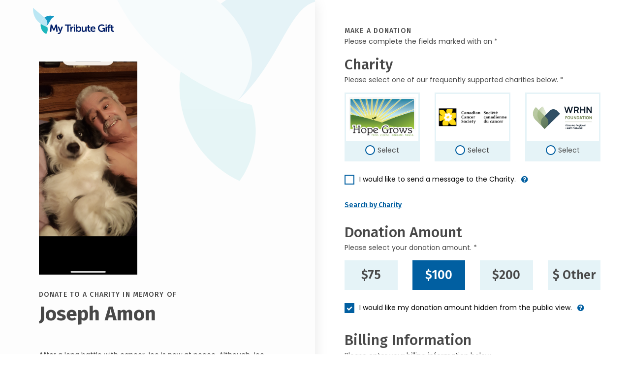

--- FILE ---
content_type: text/html; charset=utf-8
request_url: https://donate.mytributegift.org/?cid=1324ef9cef87b7b0b015552e066fc76e70592399a6f40a6bcceb1882c61bbb50
body_size: 23955
content:
<!DOCTYPE html>
<html lang="en">
<head>
    <base href="/">
    <meta charset="utf-8" />
    <meta http-equiv="content-type" content="text/html;charset=UTF-8" />
    
    <title>Give in memory of Joseph Amon - My Tribute Gift</title>

    <meta name="viewport" content="width=device-width, initial-scale=1" />

<!-- For all browsers -->
<link rel="icon" type="image/png" sizes="32x32" href="/images/icons/favicon-32x32.png">
<link rel="icon" type="image/png" sizes="16x16" href="/images/icons/favicon-16x16.png">

<!-- For Google and Android -->
<link rel="icon" type="image/png" sizes="192x192" href="/images/icons/favicon-android.png">

<!-- For iPad -->
<link rel="apple-touch-icon" type="image/png" sizes="167x167" href="/images/icons/favicon-apple-touch-167x167.png">
<!-- For iPhone -->
<link rel="apple-touch-icon" type="image/png" sizes="180x180" href="/images/icons/favicon-apple-touch.png">

<!-- FOR MS -->
<meta name="msapplication-TileColor" content="#ffffff">
<meta name="msapplication-TileImage" content="/images/icons/favicon-microsoft-edge.png">

<link rel="shortcut icon" href="favicon.ico">

<meta name="subject" content="Give in memory of Joseph Amon - My Tribute Gift" />
<meta name="description" content="After a long battle with cancer Joe is now at peace.  Although Joe fought hard and did his best to hide his pain with jokes and laughter.   Joe loved hard and cared for everyone around him.  He would literally take his shirt off his back to give to someone who needed it more.  Joe loved carpentry and working with his hands.  His favourite time was spent with his furbabies.  His love for our dogs, especially Charlie was endless and Charlie stayed with him till the end.  &#xA;&#xA;Joe will be deeply missed and will leave a huge void in our hearts.">
<meta name="author" content="mybrotherdarryl.com" />
<meta name="copyright" content="© 2026 - My Tribute Gift" />
<meta name="owner" content="My Tribute Gift" />
<meta name="robots" content="index,follow" />
<meta name="HandheldFriendly" content="True" />

<meta name="apple-mobile-web-app-title" content="Give in memory of Joseph Amon - My Tribute Gift">
<meta name='apple-mobile-web-app-capable' content='no'>
<meta name='apple-touch-fullscreen' content='no'>
<meta name='apple-mobile-web-app-status-bar-style' content='black'>
<meta name='format-detection' content='telephone=no'>

<meta name="og:site_name" content="My Tribute Gift" />
<meta property="og:title" content="Give in memory of Joseph Amon - My Tribute Gift" />
<meta property="og:description" content="After a long battle with cancer Joe is now at peace.  Although Joe fought hard and did his best to hide his pain with jokes and laughter.   Joe loved hard and cared for everyone around him.  He would literally take his shirt off his back to give to someone who needed it more.  Joe loved carpentry and working with his hands.  His favourite time was spent with his furbabies.  His love for our dogs, especially Charlie was endless and Charlie stayed with him till the end.  &#xA;&#xA;Joe will be deeply missed and will leave a huge void in our hearts." />
<meta property="og:type" content="website" />
<meta property="og:image" content="https://woodlandcemetery.ca/tribute-images/1474/HD/Joseph-Amon.png" />
<meta property="og:url" content="https://donate.mytributegift.org/?cid=1324ef9cef87b7b0b015552e066fc76e70592399a6f40a6bcceb1882c61bbb50" />
<link rel="image_src" href="https://woodlandcemetery.ca/tribute-images/1474/HD/Joseph-Amon.png" />



    <link rel="stylesheet" href="/lib/bootstrap/dist/css/bootstrap.min.css" />
<link rel="stylesheet" href="https://cdnjs.cloudflare.com/ajax/libs/font-awesome/4.7.0/css/font-awesome.min.css" />
<link rel="stylesheet" href="https://cdnjs.cloudflare.com/ajax/libs/twitter-bootstrap/4.3.1/css/bootstrap.min.css" />
<link rel="stylesheet" href="/lib/@form-validation/umd/styles/index.min.css" />
<link rel="stylesheet" href="/lib/intl-tel-input/23.0.10/css/intlTelInput.min.css" />
<link rel="stylesheet" type="text/css" href="/lib/select2/css/select2.min.css" />
<link rel="stylesheet" href="/css/site.css?v=wb7R4lLptG0WeAG24b6SFRQMWlhbHafzFnI-dqFZqwo" />

    



    <script src="/js/mbd-global-header.js?v=pfWXWassefrto_lpFjpii_gLP-e21RGd4EUFuw67Ogg"></script>


<script src="https://challenges.cloudflare.com/turnstile/v0/api.js?render=explicit"></script>
</head>
<body>
        <noscript b-r8d4pqiyfl>
            <iframe b-r8d4pqiyfl src="https://www.googletagmanager.com/ns.html?id=GTM-T87774P" height="0" width="0" class="gtmHide"></iframe>
        </noscript>


   

        
    

<div class="container-fluid" data-area="index">
    <div class="row g-0">
        <div class="ps-0 pe-lg-auto pe-0 col-xl-6 col-lg-5 col-12">
            <header class="header container-lg container-fluid px-0 sticky-top">
    <div class="skipnav"><a href="#main" id="skipnav" data-ga-click-track="on">Skip to main content</a></div>
    <div class="row desktopSidebarContainer px-xl-5 px-lg-2 mx-1">
        
        <div class="col-12">
            <img src="/images/theme/my-tribute-gift-logo.svg" width="164" height="53" alt="My Tribute Gift" class="themeLogo_Head mt-3 mb-lg-4 mb-3" />
        </div>

        <div class="d-lg-inline d-none">
            
<div class="col-12 mt-4 pt-2 tribImage">
        <img src="https://woodlandcemetery.ca/tribute-images/1474/HD/Joseph-Amon.png" width="200" height="200" alt="persons name" class="lovedOnePict" />
</div>

<div class="col-12">
    <h1 class="fw-bold mt-2 mb-1">
        <span class="text-uppercase title-letter-space fs-14 fw-medium">Donate to a charity In Memory of</span> <br />
        Joseph Amon
    </h1>

    <p class="bio mt-5 mb-1 lh-22">After a long battle with cancer Joe is now at peace.  Although Joe fought hard and did his best to hide his pain with jokes and laughter.   Joe loved hard and cared for everyone around him.  He would literally take his shirt off his back to give to someone who needed it more.  Joe loved carpentry an...</p>
    <p class="fw-semibold headingFont"><a href="" class="continueReadingObit textlink" data-bs-toggle="modal" data-bs-target="#obituaryReadMore" data-analytics="Read Obituary" data-ga-click-track="on">Continue Reading >></a></p>
</div>

<div class="col-12">
    <p class="text-uppercase title-letter-space fira fw-medium mb-0">Share This Memorial</p>
    <div class="socialSharing_Head mt-n1">
        <a href="#" class="facebookShare" data-share="facebook" data-url="https://donate.mytributegift.org/?cid=1324ef9cef87b7b0b015552e066fc76e70592399a6f40a6bcceb1882c61bbb50" aria-label="Share this memorial on Facebook" data-ga-click-track="on">
            <img src="/images/icons/facebook-31x31.svg" width="31" height="31" alt="Facebook Icon" class="social-icon" data-analytics="Share on Facebook - Donation Page" />
        </a>
        <a href="#" class="xShare" data-share="x" data-url="https://donate.mytributegift.org/?cid=1324ef9cef87b7b0b015552e066fc76e70592399a6f40a6bcceb1882c61bbb50" aria-label="Share this memorial on X - formerly Twitter" data-ga-click-track="on">
            <img src="/images/icons/x-31x31.svg" width="31" height="31" alt="X Icon" class="social-icon" data-analytics="Share on X - Donation Page" />
        </a>
        <a href="/cdn-cgi/l/email-protection#[base64]" class="emailShare" aria-label="Share this memorial by Email" target="blank">
            <img src="/images/icons/email-31x31.svg" width="31" height="31" alt="Email Icon" class="social-icon" data-analytics="Share by Email - Donation Page" />
        </a>
    </div>
</div>

        </div>

        
    </div>

    <div class="d-lg-inline d-none">
        <div id="headerFoot" class="headerFoot bottom-0 w-100">
    <section class="container-lg container-fluid d-flex justify-content-center" aria-label="Help - Contact Information">
        <div class="row align-items-center">
            <div class="col-12">
                <p class="text-center mb-1 mt-1 fira fw-medium"><img src="/images/icons/question-19x19.svg" width="19" height="19" alt="" role="presentation" />&nbsp;Need Help? <a class="telephoneHelp" href="tel:1-855-355-8141" data-analytics="Help Phone Call" data-ga-click-track="on">1-855-355-8141</a> or <a class="emailHelp" href="/cdn-cgi/l/email-protection#89e0e7efe6c9e4f0fdfbe0ebfcfdeceee0effda7e6fbee" data-analytics="Help Email Click" target="_blank" data-ga-click-track="on"><span class="__cf_email__" data-cfemail="dab3b4bcb59ab7a3aea8b3b8afaebfbdb3bcaef4b5a8bd">[email&#160;protected]</span></a></p>
            </div>
        </div>
    </section>
</div>

    </div>
    
</header>


        </div>

        <div class="col-xl-6 col-lg-7 col-12 px-lg-auto px-0">
            <main id="main" role="main">
                <div class="container-lg container-fluid">

                    <div class="d-lg-none d-inline">
    <div class="row pb-4 mb-2">
        <div class="col-md-3 col-sm-4 col-5 tribImage">
            <img id="lovedOnePict_Head" src="https://woodlandcemetery.ca/tribute-images/1474/HD/Joseph-Amon.png" width="200" height="200" alt="persons name" class="lovedOnePict" />
        </div>
        <div class="col-sm-5 col-7">
            <h1 class="fw-bold mt-0 mb-1 mt-lg-n4 fs-14">
                <span class="text-uppercase title-letter-space fs-14 fw-medium d-block mb-2">Donate to a charity In Memory&nbsp;of</span> 
                <span class="fs-25 d-block">Joseph Amon</span>
            </h1>
        </div>
    </div>
</div>


                    <div class="row">
                        <div class="col-12">
                            <h2 class="text-uppercase title-letter-space fs-14 fw-medium mb-0">Make a Donation</h2>
                            <p>Please complete the fields marked with an *</p>
                        </div>
                    </div>
                
                

                    <div class="row">
                        <div class="col-12">
                            <h3 class="fw-medium mb-0">Charity</h3>
                            <p class="mb-2">
Please select one of our frequently supported charities below. *                            </p>
                        </div>
                    </div>
                    <div id="selectedCharityError" class="row charityWarning has-error d-none" aria-live="polite" tabindex="-1">
                        <div class="col-12">
                            <div class="errorContainer position-relative mb-2">
                                <p class="m-2 fw-bold">
You must select a charity to continue.                                </p>
                            </div>
                        </div>
                    </div>
                    <div id="invalidCharityError" class="row charityWarning has-error d-none" aria-live="polite" tabindex="-1">
                        <div class="col-12">
                            <div class="errorContainer position-relative mb-2">
                                <p class="m-2 fw-bold">An unexpected error has occured.  Please contact us at 1-855-355-8141.</p>
                            </div>
                        </div>
                    </div>
                    <div id="duplicateDonationError" class="row charityWarning has-error d-none" aria-live="polite" tabindex="-1">
                        <div class="col-12">
                            <div class="errorContainer position-relative mb-2">
                                <p class="m-2 fw-bold">This donation appears to be a duplicate transaction and has not been processed.</p>
                            </div>
                        </div>
                    </div>

                        <div class="row chooseCharity">
                            <div class="col-md-4">
                                <div class="form-check">
                                    <input class="form-check-input" type="radio" name="charityDefault" id="charityDefault1" data-charity-count="3" data-charity-position="1" data-charity-id="3a6f4cd0-8d65-4945-95de-42c8b92b3518" data-charity-business-number="838616753RR0001" data-charity-type="NATIONAL" data-analytics="Hope Grows Haiti" data-charity-preselect="">
                                    <label class="form-check-label" for="charityDefault1" data-bs-toggle="" data-bs-custom-class="donor-charity-tooltip" data-bs-title="">
                                            <div class="charityName">
                                                <img src="https://giving.mytributegift.org/images-charity/hope-grows-haiti.png" class="charityRadioImg" alt="Hope Grows Haiti" />
                                            </div>
                                        <div class="radioButton gaRLabel"><span class="status">Select</span></div>
                                    </label>
                                </div>
                            </div>

                            <div class="col-md-4">
                                <div class="form-check">
                                    <input class="form-check-input" type="radio" name="charityDefault" id="charityDefault2" data-charity-count="3" data-charity-position="2" data-charity-id="d6882c6a-a88a-47d1-a873-b39573a646cf" data-charity-business-number="118829803RR0001" data-charity-type="NATIONAL" data-analytics="CANADIAN CANCER SOCIETY - SOCI&#xC9;T&#xC9; CANADIENNE DU CANCER" data-charity-preselect="">
                                    <label class="form-check-label" for="charityDefault2" data-bs-toggle="" data-bs-custom-class="donor-charity-tooltip" data-bs-title="">
                                            <div class="charityName">
                                                <img src="https://giving.mytributegift.org/images-charity/fd55df5e-c50a-42b2-ac6f-ccf1cdc02f17.png" class="charityRadioImg" alt="CANADIAN CANCER SOCIETY - SOCI&#xC9;T&#xC9; CANADIENNE DU CANCER" />
                                            </div>
                                        <div class="radioButton gaRLabel"><span class="status">Select</span></div>
                                    </label>
                                </div>
                            </div>
                            
                            <div class="col-md-4">
                                <div class="form-check">
                                    <input class="form-check-input" type="radio" name="charityDefault" id="charityDefault3" data-charity-count="3" data-charity-position="3" data-charity-id="36c5ae4a-ba9d-4c31-913a-e69d9559011c" data-charity-business-number="889180394RR0001" data-charity-type="NATIONAL" data-analytics="Waterloo Regional Health Network Foundation (WRHN Foundation)" data-charity-preselect="">
                                    <label class="form-check-label" for="charityDefault3" data-bs-toggle="" data-bs-custom-class="donor-charity-tooltip" data-bs-title="">
                                            <div class="charityName">
                                                <img src="https://giving.mytributegift.org/images-charity/da30fe1b-c748-463f-96a3-888dc5e39abc.jpg" class="charityRadioImg" alt="Waterloo Regional Health Network Foundation (WRHN Foundation)" />
                                            </div>
                                        <div class="radioButton gaRLabel"><span class="status">Select</span></div>
                                    </label>
                                </div>
                            </div>
                        </div>

                        <div class="row chooseSearchCharity d-none">
                            <div class="col-12">
                                <div class="form-check sglCharity">
                                    <input class="form-check-input" type="radio" id="charitySearched" name="charitySearched" data-charity-count="0" data-charity-position="0" data-charity-id="" data-charity-business-number="" data-charity-type="SEARCH" data-analytics="">
                                    <label class="form-check-label" for="charitySearched">
                                        <div class="charityName">
                                            <div id="searchResultsCharityNameLogo" class="d-none">
                                                <div class="cLogo">
                                                    <img id="charitySearchLogo1" src="" class="charityRadioImg" alt="" />
                                                </div>
                                                <div class="cName">
                                                    <p id="charitySearchName1" class="fw-bold fs-14"></p>
                                                    <p id="charitySearchLocation1" class="fw-normal fs-14"></p>
                                                </div>
                                            </div>
                                            <div id="searchResultsCharityNameNoLogo" class="d-none">
                                                <p id="charitySearchName2" class="fw-bold fs-14"></p>
                                                <p id="charitySearchLocation2" class="fw-normal fs-14"></p>
                                            </div>
                                        </div>
                                        <div class="radioButton gaRLabel"><span class="status">Selected</span></div>
                                    </label>
                                </div>
                            </div>
                        </div>
                    
                    <div class="row mt-3">
                        <div class="col-12">
                            <div class="form-check">
                                <input class="form-check-input" type="checkbox" value="" id="charityMessageCheckbox" data-bs-toggle="collapse" data-bs-target="#charityMessageArea" aria-expanded="false" aria-controls="charityMessageCheckbox">
                                <label class="form-check-label has-info-btn" for="charityMessageCheckbox">
                                    I would like to send a message to the Charity. 
                                </label><a tabindex="0" type="button" role="button" class="btn info" data-bs-toggle="popover" data-bs-trigger="focus" title="Charity Message" data-bs-content="If the box is checked you can direct the donation towards a specific department, division or ministry within the selected charity"><i class="fa fa-question-circle" aria-hidden="true"></i></a>
                            </div>

                            <span aria-live ="polite" class="">
                                <div id="charityMessageArea" class="form-group form-group-animated messageinput advanced collapse">
                                    <label id="charityMessageLabel"  class="mbd-label">Charity Message</label>
                                    <textarea id="charityMessageInput" aria-describedby="charityMessageLabel" class="form-control textarea" rows="5" type="text" aria-required="true" required placeholder=""></textarea>
                                    <span class="text-danger" aria-live="polite"></span>
                                </div>
                            </span>

                        </div>
                    </div>

                        <div id="SearchCharityButtonArea" class="row">
                            <div class="col-12">
                                <p class="fw-semibold headingFont"><a data-bs-toggle="offcanvas" href="#offcanvasSearch" role="button" aria-controls="offcanvasSearch" class="textlink" data-ga-click-track="on">Search by Charity</a></p>
                            </div>
                        </div>
                    <div id="ClearSearchedCharityButtonArea" class="row d-none">
                            <div class="col-12">
                                <p class="fw-semibold headingFont"><a id="ClearSearchedCharityButton" class="textlink" data-ga-click-track="on">Clear Searched Charity</a></p>
                            </div>
                        </div>

                    <div class="offcanvas offcanvas-end" tabindex="-1" id="offcanvasSearch" aria-labelledby="offcanvasSearchLabel">
                        <div class="offcanvas-header">
                            <p class="backButton fs-17 fw-semibold mb-3"><a type="button" class="fw-semibold" data-bs-dismiss="offcanvas" data-ga-click-track="on">&#60;&#60;&nbsp;Back to Donation</a></p>
                            <h3 class="fira fs-30 fw-medium mb-0" id="offcanvasSearchLabel">Search</h3>
                            <p class="mt-n1 mb-2">Please complete the fields marked with an *</p>
                        </div>

                        <div class="offcanvas-body">
                            <form id="form-search" name="charity search" method="post" novalidate>
                                <div class="form-group form-group-default advanced required">
                                    <label class="mbd-label" for="SearchName">Search by Charity</label>
                                    <input id="SearchName" name="SearchName" class="form-control" maxlength="100" aria-required="true" required placeholder="Heart & Stroke Foundation" />
                                    <span class="text-danger" aria-live="polite"></span>
                                </div>

                                <div class="form-group form-group-default advanced">
                                    <label class="mbd-label" for="SearchCity">City</label>
                                    <input id="SearchCity" name="SearchCity" class="form-control" maxlength="20" autocomplete="address-level2" />
                                    <span class="text-danger" aria-live="polite"></span>
                                </div>

                                <div class="form-group form-group-default provdropdown advanced">
                                        <label class="mbd-label dropdown mb-0" for="SearchState">Province</label>
                                        <select id="SearchState" name="SearchState"  class="form-control province" autocomplete="address-level1">
                                            <option class="default" value="" title="Choose..."></option>
                                            <option value="AB">Alberta</option>
                                            <option value="BC">British Columbia</option>
                                            <option value="MB">Manitoba</option>
                                            <option value="NB">New Brunswick</option>
                                            <option value="NL">Newfoundland & Labrador</option>
                                            <option value="NT">Northwest Territories</option>
                                            <option value="NS">Nova Scotia</option>
                                            <option value="NU">Nunavut</option>
                                            <option value="ON">Ontario</option>
                                            <option value="PE">Prince Edward Island</option>
                                            <option value="QC">Quebec</option>
                                            <option value="SK">Saskatchewan</option>
                                            <option value="YK">Yukon</option>
                                        </select>
                                    <span class="text-danger textError" aria-live="polite"></span>
                                </div>

                                <button data-button="search" class="button search fs-20" data-analytics="Charity Search Performed">
                                    <span data-button-state="standard">Search</span>
                                    <span data-button-state="processing" class="d-none">
                                        <span class="spinner"><img src="/images/icons/spinner-solid.svg" alt="processing..." width="20" height="20" /></span>
                                    </span>
                                </button>
                            <input name="__RequestVerificationToken" type="hidden" value="CfDJ8NIVXocX-yNAhEcNvpUmkN4U1uYcLOU_zKzeMWB_v_KmeKk6jFDTUFOYE14dJB_KtTBFbEJBW1hOA4LXmPJcCMG1Wy9Ru6c8LGems_ULrf5w58rIJBuRynXI5kBMjinXa1kRaPyg8yjEeVC2kH6Ossc" /></form>

                            <div id="searchNoResults" class="container ps-0 pe-0 pt-3 d-none">
                                <div class="row">
                                    <div class="col-12">
                                        <h4>We couldn't find your charity</h4>
							            <p class="mb-1">Here are some searching tips:</p>
                                            <ul>
                                                <li>Check the spelling of the organization name</li>
                                                <li>Try using less words (ie. 'Heart and Stroke' instead of 'Heart and Stroke Foundation of Canada')</li>
                                                <li>Check the name matches the registered legal name of the organization</li>
                                                <li>Ensure the searched organization Is a Registered Charity with the Canadian Revenue Agency</li>
                                                <li>Try removing Province or city names from the charity name search field</li>
                                                <li>Still having trouble? Our customer service team would be happy to help walk you through the process and is available between the hours of 9am-5pm EST Monday-Friday. Please call <a href='tel:1-855-355-8141' class="textlink">1-855-355-8141</a></li>

                                            </ul>

                                    </div>
                                </div>
                            </div>

                            <div id="searchResults" class="container pe-0 d-none">
                                <div class="header">
                                    <div class="row headerRow me-0">
                                        <div class="name" scope="col">Charity Name </div>
                                        <div class="city" scope="col">City</div>
                                        <div class="prov" scope="col">Province</div>
                                        <div class="selectrow" scope="col">&nbsp;</div>
                                    </div>
                                </div>
                                <div class="list">
                                    
                                </div>
                          

                            </div>

                            <div id="searchResultsPagination" class="row justify-content-center mt-5 d-none">
                                <div class="col-lg-8 col-md-10 col-12 text-center">
                                    <nav aria-label="Search Page Navigation">
                                        <ul class="pagination justify-content-center">
                                            <li class="page-item">
                                                <a id="first" class="page-link" href="#" aria-label="First Page"><i class="fa fa-angle-double-left"></i></a>
                                            </li>
                                            <li class="page-item">
                                                <a id="prev" class="page-link" href="#" aria-label="Previous Page"><i class="fa fa-angle-left"></i></a>
                                            </li>
                                            <li class="page-item">
                                                <a id="next" class="page-link" href="#" aria-label="Next Page"><i class="fa fa-angle-right"></i></a>
                                            </li>
                                            <li class="page-item">
                                                <a id="last" class="page-link" href="#" aria-label="Last Page"><i class="fa fa-angle-double-right"></i></a>
                                            </li>
                                        </ul>
                                    </nav>
                                </div>
                            </div>
                        </div>
                    </div>

                    <div class="row">
                        <div class="col-12">
                            <h3 class="fw-medium mb-0 mt-2">Donation Amount</h3>
                            <p class="mb-2">Please select your donation amount. *</p>
                        </div>
                    </div>
                    <div id="donateAmountError" class="row charityWarning has-error d-none" aria-live="polite" tabindex="-1">
                        <div class="col-12">
                            <div class="errorContainer position-relative mb-2">
                                <p class="m-2 fw-bold">You must select a donation amount</p>
                            </div>
                        </div>
                    </div>
                    <div id="donateAmount10Error" class="row charityWarning has-error d-none" aria-live="polite" tabindex="-1">
                        <div class="col-12">
                            <div class="errorContainer position-relative mb-2">
                                <p class="m-2 fw-bold">You must select a donation amount greater than $10.00</p>
                            </div>
                        </div>
                    </div>
                    <div class="row chooseAmountArea">
                        <div class="col-md-3">
                            <div class="form-check donation">
                                <input class="form-check-input" type="radio" name="donateAmount" id="donationAmount75" value="75" data-analytics="$75">
                                <label class="form-check-label fs-25 fw-semibold" for="donationAmount75">$75</label>
                            </div>
                        </div>
                        <div class="col-md-3">
                            <div class="form-check donation">
                                <input class="form-check-input" type="radio" name="donateAmount" id="donationAmount100" value="100" checked data-analytics="$100">
                                <label class="form-check-label fs-25 fw-semibold" for="donationAmount100">$100</label>
                            </div>
                        </div>
                        <div class="col-md-3">
                            <div class="form-check donation">
                                <input class="form-check-input fs-25 fw-semibold" type="radio" name="donateAmount" id="donationAmount200" value="200" data-analytics="$200">
                                <label class="form-check-label fs-25 fw-semibold" for="donationAmount200">$200</label>
                            </div>
                        </div>
                        <div class="col-md-3">
                            <div id="customDonationLink" class="form-check donation">
                                <input class="form-check-input" type="radio" name="donateAmount" id="donateAmountCustom" data-analytics="$ Other">
                                <label class="form-check-label fs-25 fw-semibold" for="donateAmountCustom">$ Other</label>
                            </div>
                            <div id="customDonationArea" class="form-check donation d-none">
                                <input id="iCustomDonationAmount" class="form-control fs-25 fw-semibold" maxlength="50" aria-required="true" required value=""  />
                            </div>
                        </div>
                    </div>
                   
                    

                    <div class="row mt-3">
                        <div class="col-12">
                            <div class="form-check">
                                <input class="form-check-input" type="checkbox" value="" id="hideDonationAmountCheckbox" checked="checked" />
                                <label class="form-check-label has-info-btn" for="hideDonationAmountCheckbox">
                                    I would like my donation amount hidden from the public view.
                                </label><a tabindex="0" type="button" role="button" class="btn info" aria-label="hide my donation amount information" data-bs-toggle="popover" data-bs-trigger="focus" title="Donation Amount Visible" data-bs-content="If the box is unchecked your donation amount will be publicly visible"><i class="fa fa-question-circle" aria-hidden="true"></i></a>
                            </div>
                        </div>
                    </div>

                    <form id="form-donate" method="post" novalidate>

                        <div class="row">
                            <div class="col-12">
                                <h3 class="fw-medium mt-2 mb-0">Billing Information</h3>
                                <p class="mb-2">Please enter your billing information below. </p>
                            </div>
                        </div>
                        <div class="row">
                            <div class="col-12">
                                <div class="form-check">
                                    <input class="form-check-input" type="checkbox" value="" id="groupDonationCheckbox" data-bs-toggle="collapse"
                                           data-bs-target="#groupDonationArea"
                                           aria-expanded="false"
                                           aria-controls="groupDonationArea">
                                    <label class="form-check-label" for="groupDonationCheckbox">
                                        This is a group/corporate donation
                                    </label>
                                </div>
                            </div>
                        </div>

                        <div class="row">
                            <div class="col-12">
                                <span aria-live="polite" class="">
                                    <div id="groupDonationArea" class="form-group form-group-animated advanced required collapse">
                                        <label class="mbd-label">Company Name/Group</label>
                                        <input id="OrganizationName" name="OrganizationName" class="form-control form-validation" maxlength="100" autocomplete="" aria-required="true" required placeholder="" />
                                    </div>
                                </span>
                            </div>
                            <div class="col-lg-6 col-12">
                                <div class="form-group form-group-default advanced required">
                                    <label class="mbd-label">First Name</label>
                                    <input id="FirstName" name="FirstName" type="text" class="form-control form-validation" maxlength="50" autocomplete="given-name" aria-required="true" required placeholder="" />
                                </div>
                            </div>
                            <div class="col-lg-6 col-12">
                                <div class="form-group form-group-default advanced required">
                                    <label class="mbd-label" >Last Name</label>
                                    <input id="LastName" name="LastName" class="form-control form-validation" maxlength="50" autocomplete="family-name" aria-required="true" required placeholder="" />
                                </div>
                            </div>
                            <div class="col-lg-6 col-12">
                                <div class="form-group form-group-default advanced required">
                                    <label class="mbd-label">Email Address</label>
                                    <input id="EmailAddress" name="EmailAddress" class="form-control form-validation" maxlength="100" autocomplete="email" aria-required="true" required placeholder="" />
                                </div>
                            </div>
                            <div class="col-lg-6 col-12">
                                <div class="form-group form-group-default advanced required">
                                    <label class="mbd-label">Phone Number</label>
                                    <input id="PhoneNumber" name="PhoneNumber" class="form-control form-validation" maxlength="20" autocomplete="tel" type="tel" aria-required="true" required placeholder="" />
                                </div>
                            </div>
                        </div>
                        <div id="showReceiptCheckboxArea" class="row">
                            <div class="col-12">
                                <div class="form-check">
                                    <input class="form-check-input" type="checkbox" value="" id="showReceiptCheckbox" data-bs-toggle="collapse" data-bs-target="#showReceiptArea" aria-expanded="false" aria-controls="showReceiptCheckbox" />
                                    <label class="form-check-label mb-0 has-info-btn" for="showReceiptCheckbox">Yes, I would like a receipt</label>
                                    <a tabindex="0" type="button" role="button" class="btn info" aria-label="hide my name information" data-bs-toggle="popover" data-bs-trigger="focus" title="Receipt Information" data-bs-content="For a donation tax receipt additional details are needed."><i class="fa fa-question-circle" aria-hidden="true"></i></a>
                                </div>
                            </div>
                        </div>
                        <span aria-live="polite" class="">
                            <div id="showReceiptArea" class="row collapse">
                                <div class="col-12">
                                    <div class="form-group form-group-default advanced">
                                        <label class="mbd-label">Street Address</label>
                                        <input id="StreetAddress" name="StreetAddress" class="form-control form-validation" maxlength="100" autocomplete="street-address" aria-required="true" required placeholder="" />
                                    </div>
                                </div>
                                <div class="col-lg-6 col-12">
                                    <div class="form-group form-group-default advanced">
                                        <label class="mbd-label">Apt/Unit/Suite </label>
                                        <input id="AddressLine2" name="AddressLine2" class="form-control form-validation" maxlength="20" placeholder="" />
                                    </div>
                                </div>
                                <div class="col-lg-6 col-12">
                                    <div class="form-group form-group-default advanced">
                                        <label class="mbd-label dropdown mb-0" >Country</label>
                                        <select id="Country" name="Country" class="js-example-basic-single country select2 form-validation" autocomplete="address-level1">
                                        </select>
                                    </div>
                                </div>
                                <div class="col-lg-6 col-12">
                                    <div class="form-group form-group-default advanced">
                                        <label id="displayState" class="mbd-label dropdown mb-0">State</label>
                                        <select id="State" name="State" class="province select2 form-validation" autocomplete="address-level1">
                                        </select>
                                    </div>
                                </div>
                                <div class="col-lg-6 col-12">
                                    <div class="form-group form-group-default advanced">
                                        <label class="mbd-label">City</label>
                                        <input id="City" name="City" class="form-control form-validation" maxlength="100" autocomplete="address-level2" aria-required="true" required placeholder="" />
                                    </div>
                                </div>
                            </div>                            <div class="row">
                                <div class="col-lg-6 col-12">
                                    <div class="form-group form-group-default advanced required">
                                        <label id="displayZipCode" class="mbd-label">Zip Code</label>
                                        <input id="ZipCode" name="ZipCode" class="form-control form-validation" maxlength="10" autocomplete="postal-code" aria-required="true" placeholder="" required />
                                    </div>
                                </div>
                            </div>
                        </span>

                        <div class="row mt-3">
                            <div class="col-12">
                                <div class="form-check">
                                    <input class="form-check-input" type="checkbox" value="" id="hideDonationNameCheckbox" />
                                    <label class="form-check-label mb-0 has-info-btn" for="hideDonationNameCheckbox">I would like my name hidden from the public view.</label>
                                    <a tabindex="0" type="button" role="button" class="btn info" aria-label="hide my name information" data-bs-toggle="popover" data-bs-trigger="focus" title="Anonymous Donation" data-bs-content="An anonymous donation hides your name/display name from the public"><i class="fa fa-question-circle" aria-hidden="true"></i></a>
                                </div>
                            </div>
                                <div class="col-12">
                                    <div class="form-check">
                                        <input class="form-check-input" type="checkbox" value="" id="sendMessageFamilyCheckbox" data-bs-toggle="collapse"
                                               data-bs-target="#sendMessageFamilyArea"
                                               aria-expanded="false"
                                               aria-controls="sendMessageFamilyArea" />
                                        <label class="form-check-label mb-2" for="sendMessageFamilyCheckbox">I would like to send a personal message to the family.</label>
                                    </div>
                                    <span aria-live="polite" class="">
                                        <div id="sendMessageFamilyArea" class="form-group form-group-animated customTm-7 messageinput advanced required collapse">
                                            <label id="sendMessageFamilyLabel" class="mbd-label" for="sendMessageFamilyInput">Personal Message</label>
                                            <textarea id="sendMessageFamilyInput" name="sendMessageFamilyInput" aria-describedby="sendMessageFamilyLabel" class="form-control textarea" rows="5" type="text" aria-required="true" required placeholder="My Sincere Condolences"></textarea>
                                        </div>
                                    </span>
                                </div>
                            <div class="col-12">
                                <div class="form-check  form-group flex-column">
                                    <input class="form-check-input form-control form-validation" type="checkbox" value="" id="authorizeDonationCheckbox" name="authorizeDonationCheckbox" checked="checked" />
                                    <label class="form-check-label" for="authorizeDonationCheckbox">
                                    * By checking this box you are authorizing My Tribute Gift Foundation to charge your credit card for the above total amount. You consent to the <a type="button" data-bs-toggle="modal" data-bs-target="#termsofUseModal">"Terms of Use Agreement"</a> and <a type="button" data-bs-toggle="modal" data-bs-target="#privacyPolicyModal">"Privacy Policy"</a> and the sharing of your information with the beneficiary charity, funeral home and the deceased next-of-kin. You must check this box to continue with your donation. You may withdraw your consent at any time.
                                    </label>
                                </div>
                            </div>
                        </div>
                   




                    <div class="row">
                        <div class="col-12">
                            <h3 class="fw-medium mt-2 mb-0">Payment Details</h3>
                            <p class="mb-2">Please enter your billing information below. </p>
                        </div>
                    </div>

                        <div id="paypalProcessingError" class="row charityWarning has-error d-none" aria-live="polite" tabindex="-1">
                            <div class="col-12">
                                <div class="errorContainer position-relative mb-2">
                                    <p class="m-2 fw-bold">We're sorry but we were unable to process your transaction. Please confirm the information is correct or try an alternative payment method. If you experience further problems, please call us at 1-855-355-8141 to complete your donation over the phone.</p>
                                </div>
                            </div>
                        </div>

                    <div class="row">
                        <div class="col-12">
                                <div id="paypal-button-container" data-client-id="AVvqei4FLJfxQxDr-tDGzL-F4tIphoUWDeSunTIrCzAOGTaptPEHWkEnhFfpwZQEzrS_cicfv2STob-e" data-currency="CAD" data-locale="en_CA"></div>
                        </div>
                    </div>

                    <div class="row d-none" data-area="apple-pay">
                        <div class="col-12">
                                <button id="applepay-button-container" class="applepaybox d-flex align-items-center justify-content-center">
                                    <img src="images/icons/applepay_120x51.svg" width="120" height="51" />
                                </button>
                        </div>
                    </div>

                        

                    <div class="row">
                        <div class="col-12">

                                <div class="ccTitlebox d-flex align-items-center justify-content-center">
                                <h2 class="text-center fs-20 mb-0">Credit Card</h2>
                            </div>
                            <div id="creditFormArea">
                                    <div id="paymentProcessingArea" class="form-group form-group-default creditInput advanced required">
                                    <label for="cardNumber-fieldset">Card information</label>

                                    <fieldset id="cardNumber-fieldset">

                                            <input class="form-control form-validation" autocomplete="cc-number" autocorrect="off" spellcheck="false" id="CreditCardNumber" name="CreditCardNumber" type="text" inputmode="numeric" aria-label="Card number" placeholder="4242 4242 4242 4242" aria-invalid="false" maxlength="50" value="">


                                        <div class="input-group">
                                                <input class="form-control form-validation" autocomplete="cc-exp" autocorrect="off" spellcheck="false" id="CreditCardExpiry" name="CreditCardExpiry" type="text" inputmode="numeric" aria-label="Expiration" placeholder="MM / YY" aria-invalid="false" data-1p-ignore="false" value="">

                                                <input class="form-control form-validation" autocomplete="cc-csc" autocorrect="off" spellcheck="false" id="SecurityCode" name="SecurityCode" type="text" inputmode="numeric" aria-label="CVV/CVC" placeholder="CVV/CVC" aria-invalid="false" data-1p-ignore="false" maxle="" value="">
                                        </div>

                                        <div style="opacity: 0; height: 0px;">
                                            <span class="FieldError Text Text-color--red Text-fontSize--13">
                                                <span aria-hidden="true">
                                                </span>
                                            </span>
                                        </div>


                                    </fieldset>
                                </div>

                                <div class="row">
                                    <div class="col-md-6 order-md-2 order-1 col-12">
                                        <div class="acceptedCCs">
                                            <p class="fs-10 mb-1 pt-md-0 pt-2 text-md-right text-center">Accepted Credit Cards: <img src="images/icons/icon-visa.svg" width="20" height="16" alt="Visa Credit Card" class="cc-icon visa" /><img src="images/icons/icon-mastercard.svg" width="20" height="16" alt="Mastercard Credit Card" class="cc-icon mastercard" /><img src="images/icons/icon-discover.svg" width="20" height="16" alt="Discover Credit Card" class="cc-icon discover" /></p>
                                        </div>
                                    </div>
                                    <div class="col-md-6 order-md-1 order-2 col-12">
                                        <p class="securedPaymentMiceText fs-10 mb-0 pt-md-0 pt-2 text-md-left text-center">
                                            <img src="images/icons/payment-secure-lock.svg" width="10" height="11" alt="" role="presentation" class="paymentSecureIcon" /> <span class="tsb">
                                                Transaction Secured by Bambora                                            </span>
                                        </p>
                                    </div>
                                </div>

                                <span id="paymentProcessingError" class="text-danger d-none" aria-live="polite">We’re sorry but we were unable to process your credit card. Please confirm your credit card number is correct and try again. If you experience further problems, please call us at 1-855-355-8141 to complete your donation over the phone.</span>
                            </div> 
                        </div>
                    </div>

                        <div class="row">
                            <div class="col-12">
                                <table class="tableTotalDonation">
                                    <tr class="subtotalLine">
                                        <td>Subtotal</td>
                                        <td id="displaySubtotalAmount" class="text-end">$100.00</td>
                                    </tr>
                                    <tr class="conveneinceLine">
                                            <td>Convenience Fee <a tabindex="0" type="button" role="button" class="btn info" data-bs-toggle="popover" data-bs-trigger="focus" title="Convenience Fee" data-bs-content="Under IRS and CRA rules convenience fees are not tax deductible. For that reason the tax receipt will be for the subtotal amount."><i class="fa fa-question-circle" aria-hidden="true"></i></a></td>
                                        <td id="displayConvenienceAmount" class="text-end">$1.50</td>
                                    </tr>
                                    <tr class="totalLine">
                                        <td>Total</td>
                                        <td id="displayTotalAmount" class="text-end">$101.50</td>
                                    </tr>
                                </table>
                            </div>
                        </div>
                        <div class="row pt-2">
                            <div class="col-12">
                                <div class="mbd-formgroup text-center">
                                    <div class="checkbox mt-0">
                                        <!-- The Turnstile widget will be injected in the following div. -->
                                        <div id="CloudflareWidget" class=""></div>
                                    </div>
                                </div>
                            </div>
                        </div>

                        <div id="turnstileError" class="row charityWarning pb-4 has-error d-none" aria-live="polite" tabindex="-1">
                            <div class="col-12">
                                <div class="errorContainer position-relative mb-2">
                                    <p class="m-2 fw-bold">Please click the Donate button again</p>
                                </div>
                            </div>
                        </div>


                    <div class="row pb-4 pt-4">
                        <div class="col-12">

                                <button data-button="donate" class="blueButtonLg fs-20 fw-bold ccDonateButton">
                                    <span data-button-state="standard">DONATE</span>
                                    <span data-button-state="processing" class="d-none">
                                        <span class="spinner"><img src="/images/icons/spinner-solid.svg" alt="processing..." width="20" height="20" /></span>
                                    </span>
                                </button>
                        </div>
                    </div>

                        <input id="CompanyName" value="FuneralTech" class="d-none" readonly="readonly" />
                        <input id="FuneralHomeCountry" value="CA" class="d-none" readonly="readonly" />
                        <input id="IsTip" value="False" class="d-none" readonly="readonly" />
                        <input id="TipMode" value="2" class="d-none" readonly="readonly" />
                        <input id="IsFullForm" value="True" class="d-none" readonly="readonly" />
                        <input id="IsTributeTechTest" value="False" class="d-none" readonly="readonly" />
                        <input id="TributeTechTestInstanceId" value="00000000-0000-0000-0000-000000000000" class="d-none" readonly="readonly" />
                        <input id="UtmSource" value="" class="d-none" readonly="readonly" />
                        <input id="UtmCampaign" value="" class="d-none" readonly="readonly" />
                        <input id="UtmContent" value="" class="d-none" readonly="readonly" />
                        <input id="CampaignId" value="1324ef9cef87b7b0b015552e066fc76e70592399a6f40a6bcceb1882c61bbb50" class="d-none" readonly="readonly" />
                        <input id="DonorCookie" value="f5d09c2d-037c-4092-b269-175800428a8c" readonly="readonly" class="d-none" />
                        <input id="CharityImageDomain" value="https://giving.mytributegift.org/images-charity/" readonly="readonly" class="d-none" />
                        <input id="TomJones" type="text" class="d-none" value="" />
                        <input id="CloudflareSiteKey" type="text" class="d-none" readonly="readonly" value="0x4AAAAAAAyz01NyAEAC5eVm" />

                        <input id="SearchIsResults" value="" class="d-none" readonly="readonly" />
                        <input id="ApplePayToken" value="" class="d-none" readonly="readonly" />
                        <input id="TransactionType" value="1" class="d-none" readonly="readonly" />
                        <input id="FinalConvenienceAmount" value="1.50" class="d-none" readonly="readonly" />
                        <input id="FinalCharityBusinessNumber" value="" class="d-none" readonly="readonly" />
                        <input id="FinalCharityId" value="" class="d-none" readonly="readonly" />
                        <input id="FinalCharityPosition" value="" class="d-none" readonly="readonly" />
                        <input id="FinalCharityPositionCount" value="3" class="d-none" readonly="readonly" />
                        <input id="FinalCharityType" value="" class="d-none" readonly="readonly" />
                        <input id="FinalCharityName" value="" class="d-none" readonly="readonly" />
                        
                        
                        <input id="FinalTipAmount" value="0" class="d-none" readonly="readonly" />
                        <input id="FinalDonationAmount" value="100" class="d-none" readonly="readonly" />

                    <input name="__RequestVerificationToken" type="hidden" value="CfDJ8NIVXocX-yNAhEcNvpUmkN4U1uYcLOU_zKzeMWB_v_KmeKk6jFDTUFOYE14dJB_KtTBFbEJBW1hOA4LXmPJcCMG1Wy9Ru6c8LGems_ULrf5w58rIJBuRynXI5kBMjinXa1kRaPyg8yjEeVC2kH6Ossc" /></form>
                </div><!-- END:: CONTAINER-->   
            </main>
            
<div class="d-lg-none d-inline fullwidth">
    <div id="headerFoot" class="headerFoot bottom-0 w-100">
    <section class="container-lg container-fluid d-flex justify-content-center" aria-label="Help - Contact Information">
        <div class="row align-items-center">
            <div class="col-12">
                <p class="text-center mb-1 mt-1 fira fw-medium"><img src="/images/icons/question-19x19.svg" width="19" height="19" alt="" role="presentation" />&nbsp;Need Help? <a class="telephoneHelp" href="tel:1-855-355-8141" data-analytics="Help Phone Call" data-ga-click-track="on">1-855-355-8141</a> or <a class="emailHelp" href="/cdn-cgi/l/email-protection#2e474048416e43575a5c474c5b5a4b4947485a00415c49" data-analytics="Help Email Click" target="_blank" data-ga-click-track="on"><span class="__cf_email__" data-cfemail="f79e999198b79a8e83859e95828392909e9183d9988590">[email&#160;protected]</span></a></p>
            </div>
        </div>
    </section>
</div>

</div>
<aside class="d-lg-none d-block mobileFooterObit" aria-label="Obituary">
    <div class="container-fluid">
        <div class="row">
            <div class="col-12">
                <div class="d-lg-none d-inline">
                    
<div class="col-12 mt-4 pt-2 tribImage">
        <img src="https://woodlandcemetery.ca/tribute-images/1474/HD/Joseph-Amon.png" width="200" height="200" alt="persons name" class="lovedOnePict" />
</div>

<div class="col-12">
    <h1 class="fw-bold mt-2 mb-1">
        <span class="text-uppercase title-letter-space fs-14 fw-medium">Donate to a charity In Memory of</span> <br />
        Joseph Amon
    </h1>

    <p class="bio mt-5 mb-1 lh-22">After a long battle with cancer Joe is now at peace.  Although Joe fought hard and did his best to hide his pain with jokes and laughter.   Joe loved hard and cared for everyone around him.  He would literally take his shirt off his back to give to someone who needed it more.  Joe loved carpentry an...</p>
    <p class="fw-semibold headingFont"><a href="" class="continueReadingObit textlink" data-bs-toggle="modal" data-bs-target="#obituaryReadMore" data-analytics="Read Obituary" data-ga-click-track="on">Continue Reading >></a></p>
</div>

<div class="col-12">
    <p class="text-uppercase title-letter-space fira fw-medium mb-0">Share This Memorial</p>
    <div class="socialSharing_Head mt-n1">
        <a href="#" class="facebookShare" data-share="facebook" data-url="https://donate.mytributegift.org/?cid=1324ef9cef87b7b0b015552e066fc76e70592399a6f40a6bcceb1882c61bbb50" aria-label="Share this memorial on Facebook" data-ga-click-track="on">
            <img src="/images/icons/facebook-31x31.svg" width="31" height="31" alt="Facebook Icon" class="social-icon" data-analytics="Share on Facebook - Donation Page" />
        </a>
        <a href="#" class="xShare" data-share="x" data-url="https://donate.mytributegift.org/?cid=1324ef9cef87b7b0b015552e066fc76e70592399a6f40a6bcceb1882c61bbb50" aria-label="Share this memorial on X - formerly Twitter" data-ga-click-track="on">
            <img src="/images/icons/x-31x31.svg" width="31" height="31" alt="X Icon" class="social-icon" data-analytics="Share on X - Donation Page" />
        </a>
        <a href="/cdn-cgi/l/email-protection#[base64]" class="emailShare" aria-label="Share this memorial by Email" target="blank">
            <img src="/images/icons/email-31x31.svg" width="31" height="31" alt="Email Icon" class="social-icon" data-analytics="Share by Email - Donation Page" />
        </a>
    </div>
</div>

                </div>
            </div>
        </div>
    </div>
    
</aside>


<footer class="mb-0">
    
    <div class="bottom-0 w-100">
        <div class="container d-flex justify-content-center">
            <div class="row align-items-center">
                <div class="col-12">
                    <ul class="footerMenu">
                        <li><a href="" id="howDonationsWork_Footer" type="button" data-bs-toggle="modal" data-bs-target="#howDonationsWorkModal" data-analytics="Open How Donations Work">How do donations work?</a></li>
                        <li class="spacer">|</li>
                        <li><a href="" id="privacyPolicy_Footer" type="button" data-bs-toggle="modal" data-bs-target="#privacyPolicyModal" data-analytics="Open Privacy Policy">Privacy Policy</a></li>
                        <li class="spacer">|</li>
                        <li><a href="" id="terms_Footer" type="button" data-bs-toggle="modal" data-bs-target="#termsofUseModal" data-analytics="Open Terms of Use">Terms Of Use</a></li>
                    </ul>
                    <p class="small">&copy; 2026 - My Tribute Gift</p>
                </div>
            </div>
        </div>
    </div>
</footer>



<!-- START::HOW DO DONATIONS WORK MODAL -->
<div class="modal fade" id="howDonationsWorkModal" tabindex="-1" aria-labelledby="hDWModalLabel" aria-hidden="true">
    <div class="modal-dialog modal-lg">
        <div class="modal-content">
            <div class="modal-header">
                <h2 id="hDWModalLabel">How Do Online Donations Work?</h2>
                <button type="button" class="btn-close" data-bs-dismiss="modal" aria-label="Close"></button>
            </div>
            <div class="modal-body">
                <p>Your donation will be processed through My Tribute Gift Foundation for distribution to your selected charity. Your credit card transaction record will appear as My Tribute Gift Foundation. OR MTGF-Memorial Donation. An official tax receipt for your donation will be issued by My Tribute Gift Foundation. Please note in the event there is not a tip option made available, there will be a 3% + 35¢/transaction fee for credit card processing not including any convenience fees that may be charged, My Tribute Gift Foundation collects a 5% administrative fee. These fees help cover the cost of processing all donations, issuing tax receipts, and sending all appropriate information to the selected charity. These fees are assumed by your selected charity, but you will receive a receipt for the full amount of your donation. There are NO additional costs the charity must endure to participate and accept donations through MyTributeGift.org. According to the American Institute for Philanthropy (charitywatch.org) a charitable organization is considered “Good” if they are spending less than 30% on administration and fundraising costs. My Tribute Gift Foundation helps significantly reduce those administrative costs for charities and allows donors to contribute to lasting memorials for their loved ones.</p>
            </div>
        </div>
    </div>
</div>
<!-- END::HOW DO DONATIONS WORK MODAL -->
<!-- START::PRIVACY POLICY MODAL -->
<div class="modal fade" id="privacyPolicyModal" tabindex="-1" aria-labelledby="privacyModalLabel" aria-hidden="true">
    <div class="modal-dialog modal-lg">
        <div class="modal-content">
            <div class="modal-header">
                <h2 id="privacyModalLabel">Privacy Policy</h2>
                <button type="button" class="btn-close" data-bs-dismiss="modal" aria-label="Close"></button>
            </div>
            <div class="btn-group countryToggleGroup" role="group" aria-label="Choose your Country">
                <input type="radio" class="countrytoggle btn-check" name="options" id="usa" autocomplete="off" checked>
                <label class="btn btn-secondary" for="usa">United States</label>

                <input type="radio" class="countrytoggle btn-check" name="options" id="canada" autocomplete="off">
                <label class="btn btn-secondary" for="canada">Canada</label>
            </div>

            <div data-country-display="canada" class="modal-body modal-lg privacyModalBody d-none">
                <p>The My Tribute Gift  Foundation (MTGF) is committed to preserving your privacy and maintaining the  accuracy, confidentiality and security of your credit card and other personal  information. This privacy policy describes the personal information MTGF  collects by any means, including but not limited to our My Tribute Gift  Memorial donor's portal pages and our website at <a href="https://mytributegift.org/privacy.html">https://mytributegift.org/privacy.html</a>  (each  a &ldquo;<strong>Site</strong>&rdquo; and collectively the &quot;<strong>Sites</strong>&quot;), how we collect, use and  safeguard that information, and the circumstances under which we may disclose  it.  By using one of our Sites or  otherwise providing your personal information to us, you agree to the terms of  this Privacy Policy.</p>
                <h4>What is personal information?</h4>
                <p>For the purposes of  this Privacy Policy, &quot;personal information&quot; is any information about  an identifiable individual, other than an individual&rsquo;s business title or  business contact information. Personal information may include your name,  address, age, credit card information, donation history and banking information,  among other things.  Personal information  does not include information that cannot be associated with or tracked back to  a specific individual. </p>
                <h4>What personal information does My Tribute Gift  Foundation collect?</h4>
                <p>When you make a  donation to a charity through one of MTGF's Memorial Pages, MTGF collects  personal information directly from you in order to properly process your  donation and be able to issue an official receipt for it, consistent with  requirements of the CRA in Canada. MTGF also collects personal information from  you in this manner to enable MTGF to contact you to confirm your donation and, in  the case of a lost or missing receipt, to reissue you a receipt for your  donation. This personal information consists of your name, address, phone  number, email address, your credit card information,  &quot;acknowledgement&quot; or &quot;in memory of&quot; information, recipient  charity, your directions and notes to the recipient charity, and donation  amount.</p>
                <p>It is unlikely that  MTGF will need to contact you, but we reserve the right in the event that we  need to verify your personal information or to complete your donation. If you  contact us by email or phone, we may ask you to verify your personal  information so that we may respond to your inquiry.  We may also collect personal information from  emails, electronic messages and mail you send us, or from telephone  conversations with you, for our use to complete your donation and to send you a  receipt.</p>
                <p>We collect credit card  information from donors so that we can process donations. This information is  maintained on a PCI-compliant and secure server that is managed by a third  party contractor. We also use a credit card processing company to process  donations.  Where we transfer personal  information to a third party contractor to handle or process on our behalf, we  ensure the third party agrees to use such information solely as necessary to  provide the services to us, and that the third party otherwise handles and  safeguards such personal information in a manner that is compliant with this  policy and the laws and regulations that apply to MTGF for the protection of  personal information.</p>
                <p>Sometimes our  collection of personal information from you may happen automatically. We may  use tracking technologies such as cookies, log files, and pixel tags to  automatically collect information when users visit one of our Sites.  Information we collect in this manner includes, but may not be limited to: </p>
                <ul>
                    <li>IP address to measure our website  traffic and to help provide a more personalized experience; </li>
                    <li>Information regarding your browser  and other technical specifications required to use our Sites; </li>
                    <li>Your transaction history relating  to the use of our services; </li>
                    <li>Computer  data or files, often called &ldquo;cookies,&rdquo; which may be sent by your web browser  and stored on an individual computer to allow our server to &ldquo;recognize&rdquo; you  through the navigation of our Sites; and</li>
                    <li>Computer  data files, often called &ldquo;web beacons&rdquo; that are collected from emails or links  on third-party sites that allow our server to evaluate the popularity of those  links or the information contained in emails or on third-party sites.</li>
                </ul>
                <p>We use this information  to to improve our service offerings and to customize your experience using our  Sites.  For more information, see the  &ldquo;Cookies and Similar Technologies&rdquo; section below.</p>
                <h4>How does MTGF Use Your Personal Information?</h4>
                <p>As explained above, MTGF uses your personal information  to process your donation, issue an official receipt for it, and to contact you  if necessary for those purposes.  MTGF  may also use your personal information to provide you with services and  support, personalize user experiences on our Sites, perform analytics and  system improvement, and compliance with our legal obligations.</p>
                <p>MTGF does not retain,  share, store or use personally identifiable information for any secondary  purposes without your express consent.</p>
                <h4>Cookies and Similar Technologies</h4>
                <p>We may use cookies,  pixel tags, and similar technologies to gather information about your use of  our Sites to improve our service offerings and to customize your experience  using our Sites. </p>
                <h5>Cookies</h5>
                Cookies are small data  files that help us keep track of your usage of our Sites. Many of the cookies  we use enable the Site to function as you would expect it to. Cookies enable  the Site to remember things like your login information (if any) and other  personalized settings. Cookies also enable us to track and analyze user  behavior in order to improve our Sites and service offerings.  Most web browsers automatically accept  cookies but you can choose to accept or decline certain types of cookies if you  prefer. However, declining cookies may impact the functionality of the Site and  in some cases you may not be able to access the functions of the Site. We may  use the following categories of cookies on our Sites:</p>
                <ul>
                    <li>
                        <strong>Session cookies</strong><br>
                        Session  cookies are stored on the user&rsquo;s hard drive temporarily and are deleted when  the user ends the browsing session. Session cookies are useful for things like  keeping items in a shopping cart while the user continues to browse.
                    </li>
                    <li>
                        <strong>Persistent cookies</strong><br>
                        Persistent  cookies stay on the user&rsquo;s hard drive until they expire, even after the browser  is closed. Persistent cookies are useful for remembering things like login  information, so users do not have to enter their password every time they visit  the Site.
                    </li>
                </ul>
                <h5>Clear GIFs</h5>
                <p>Clear GIFs (also  called pixel tags or web beacons) are small files embedded in websites that  tell us what content a user accesses and how users navigate our Sites. Clear  GIFs enable us to track and analyze user behavior on our Sites in order to make  them more intuitive and user friendly .</p>
                <h4>Protecting personal information.</h4>
                <p>MTGF protects the  personal information it collects using physical, technical and administrative safeguards  that are suitable given the sensitivity of the information.  These safeguards help protect the personal  information against loss or theft, unauthorized access, use, copying,  disclosure and modification. When a donor is asked to enter personal  information (such as contact information, address and credit card number) on one  of our online forms, that information is encrypted and is protected using  secure sockets layer (SSL) digital certificates. &nbsp;While on a secure page  the lock icon on the bottom of Web browsers such as Microsoft Internet Explorer  or Firefox, becomes locked.</p>
                <p>Only MTGF employees  who need the information to perform a specific task are granted access to  personally identifiable information. All MTGF employees are apprised of and  agree to adhere to MTGF&rsquo;s security and privacy practices.</p>
                <h4>Does MTGF Disclose Personal Information?</h4>
                <p>With your express consent, MTGF may disclose your name, contact information, &quot;acknowledgement&quot; or &quot;in memory of&quot; information, notes and directions and the amount you donated to your charity of choice, the funeral home and the deceased next-of-kin.</p>

                <p>MTGF may disclose  personal information when required by law, the CRA or other governmental  authority, or if requested by a credit card issuer in case of a dispute.</p>
                <p>In working with our  service providers, your personal information may be accessible in, or  transferred to, a foreign jurisdiction. Such information may be provided to law  enforcement or national security authorities of that jurisdiction in order to  comply with foreign laws.</p>
                <h4>Accuracy of Personal Information</h4>
                <p>We take reasonable  steps to ensure the personal information we collect is accurate, complete and  current as required for the purposes for which the information is  collected.  You have the right to view  and update your personal information or ask us to delete it at any time.  Simply send your detailed request to us using  our contact information provided below.</p>
                <h4>Retention of Personal Information</h4>
                <p>We retain personal  information only as long as it is required for the reasons it was collected  for. The length of time we retain information varies, depending on the purpose  and the nature of the information. When your personal information is no longer  required for these purposes, the information is either physically destroyed or  deleted.  </p>
                <h4>Children</h4>
                <p>We do not knowingly  collect personal information about individuals under the age of consent in  their jurisdiction of residence without the consent of their parent or  guardian.  If we become aware that we have  collected personal information from such an individual without the consent of  his or her parent or guardian, we will reasonable efforts to enable us to promptly  delete such information from our database.</p>
                <h4>For EU Residents</h4>
                <p>The vast majority of  our donors are Canadians.  However, while  we do not target our services to individuals outside of Canada, some of our  individual donors may be residents of the European Economic Area (&ldquo;EEA&rdquo;). For  the benefit of such users, we handle their personal data in accordance with  applicable EU data protection laws and regulations, including the EU GDPR.  Subject to certain exemptions set out in the GDPR, you have the following  rights in relation to the Personal information we hold about you:</p>
                <ul>
                    <li>The  right to access and inspect your personal information or to be provided with a  permanent copy of the information being held about you; </li>
                    <li>The  right to request the correction of any inaccuracies in your personal  information or where the accuracy of information is disputed, to add additional  information to give notice that you dispute the accuracy of the information  content;</li>
                    <li>The  right to request the erasure of your personal information, particularly where  the continued processing of the information is no longer necessary; </li>
                    <li>The  right to object to the processing of your personal information, particularly  where there are no longer sufficient legitimate grounds for us to continue  processing the information; </li>
                    <li>The  right to restrict processing, data portability and the right to appeal any  automated decision making or profiling; and</li>
                    <li>The right to complain to a Data  Protection Regulator about our processing of your personal information.</li>
                </ul>
                <p>It is important to  note that the rights set out above are not unconditional and the specific  circumstances of the processing being undertaken by us will determine if these  rights may be exercised.  Further  information concerning these rights and their application can be obtained by  residents of the EEA by contacting us at the address provided below.</p>
                <p>If you are a resident  of the EEA, our legal basis for collecting and using the personal information  described in this privacy policy will depend on the personal information  concerned and the specific context in which we collect it.</p>
                <p>However, we will  normally collect personal information from you where the processing is in our  legitimate commercial interests which are not overridden by your protection  interests or fundamental rights and freedoms.   Typically, our legitimate interests include: providing our services,  facilitating our security safeguards, and defending legal claims.  </p>
                <p>If you use our  services, we may need your personal information to perform a contract with  you.  In some limited cases, we may be  under a legal obligation to collect, use or disclose your personal information,  such as disclosure required by court order.</p>
                <p>Where we rely  specifically on express consent to collect and process your personal information,  you are not obliged to provide your consent and you may subsequently withdraw  your consent once it has been provided.   It should be noted however that this may limit your experience with our  resources and services.</p>
                <p>If you have any  questions about or need further information concerning the legal basis on which  we collect and use your personal information, please contact us at the address  provided below.</p>
                <h4>Withdrawing Your Consent</h4>
                <p>You may withdraw your  consent to our collection, use or disclosure of your personal information at  any time.  Simply contact us as set out  below with your request.</p>
                <h4>Changes to our Privacy Policy:</h4>
                <p>MTGF reserves the  right to change its Privacy Policy and, in the event, will post those changes  so that donors are always aware of what information we collect, how we collect,  use and safeguard it, and under what circumstances, if any, we disclose it.  Please check this web page regularly to  ensure you are aware of our current Privacy Policy.  Your continued use of one of our Sites or  your continued provision of your personal information to us by any means  whatsoever constitutes your agreement to our then-current Privacy Policy.</p>
                <h4>Contacting MTGF:</h4>
                <p>MTGF works hard to  ensure that your giving experience is a positive one. If you have any questions  about this privacy statement, the practices of MTGF, or your dealings with our  Websites, please contact:</p>
                <p>
                    My Tribute Gift  Foundation<br>
                    <a href="/cdn-cgi/l/email-protection#472e292128072a3e33352e25323322202e213369283520"><span class="__cf_email__" data-cfemail="fa93949c95ba97838e8893988f8e9f9d939c8ed495889d">[email&#160;protected]</span></a> <br>
                    Telephone:  1-855-355-8141<br>
                    Privacy  Policy as of May 2023.
                </p>
                <p style="font-size: 0.8rem;">&copy;  MyTributeGiftFoundation 2026.  All rights  reserved.</p>
            </div>

            <div data-country-display="usa"  class="modal-body modal-lg privacyModalBody">
                <p>The My Tribute Gift Foundation (MTGF) is committed to preserving your privacy and maintaining the accuracy, confidentiality and security of your credit card and other personal information. This privacy policy describes the personal information MTGF collects by any means, including but not limited to our My Tribute Gift Memorial donor's portal pages and our website at <a href="https://mytributegift.org/privacy.html" target="_blank">https: //mytributegift.org/privacy.html</a> (each a “<strong>Site</strong>” and collectively the "<strong>Sites</strong>" ), how we collect, use and safeguard that information, and the circumstances under which we may disclose it. By using one of our sites or otherwise providing your personal information to us, you agree to the terms of this Privacy Policy.</p>

                <h3>What is personal information?</h3>
                <p>For the purposes of this Privacy Policy, "personal information" is any information about an identifiable individual, other than an individual’s business title or business contact information. Personal information may include your name, address, age, credit card information, donation history and banking information, among other things.  Personal information does not include information that cannot be associated with or tracked back to a specific individual.</p>

                <h3>What personal information does My Tribute Gift Foundation collect?</h3>
                <p>When you make a donation to a charity through one of MTGF's Memorial Pages, MTGF collects personal information directly from you in order to properly process your donation and be able to issue an official receipt for it, consistent with requirements of the IRS in the U.S.. MTGF also collects personal information from you in this manner to enable MTGF to contact you to confirm your donation and, in the case of a lost or missing receipt, to reissue you a receipt for your donation. This personal information consists of your name, address, phone number, email address, your credit card information, "acknowledgement" or "in memory of" information, recipient charity, your directions and notes to the recipient charity, and donation amount.</p>

                <p>It is unlikely that MTGF will need to contact you, but we reserve the right in the event that we need to verify your personal information or to complete your donation. If you contact us by email or phone, we may ask you to verify your personal information so that we may respond to your inquiry.  We may also collect personal information from emails, electronic messages and mail you send us, or from telephone conversations with you, for our use to complete your donation and to send you a receipt.</p>

                <p>We collect credit card information from donors so that we can process donations. This information is maintained on a PCI-compliant and secure server that is managed by a third party contractor. We also use a credit card processing company to process donations.  Where we transfer personal information to a third party contractor to handle or process on our behalf, we ensure the third party agrees to use such information solely as necessary to provide the services to us, and that the third party otherwise handles and safeguards such personal information in a manner that is compliant with this policy and the laws and regulations that apply to MTGF for the protection of personal information.</p>

                <p>Sometimes our collection of personal information from you may happen automatically. We may use tracking technologies such as cookies, log files, and pixel tags to automatically collect information when users visit one of our Sites. Information we collect in this manner includes, but may not be limited to:</p>

                <ul>
                    <li>IP address to measure our website traffic and to help provide a more personalized experience;</li>
                    <li>Information regarding your browser and other technical specifications required to use our Sites;</li>
                    <li>Your transaction history relating to the use of our services;</li>
                    <li>Computer data or files, often called “cookies,” which may be sent by your web browser and stored on an individual computer to allow our server to “recognize” you through the navigation of our Sites; and</li>
                    <li>Computer data files, often called “web beacons” that are collected from emails or links on third-party sites that allow our server to evaluate the popularity of those links or the information contained in emails or on third-party sites.</li>
                </ul>
                <p>We use this information to improve our service offerings and to customize your experience using our Sites.  For more information, see the “Cookies and Similar Technologies” section below.</p>

                <h3>How does MTGF Use Your Personal Information?</h3>
                <p>As explained above, MTGF uses your personal information to process your donation, issue an official receipt for it, and to contact you if necessary for those purposes.  MTGF may also use your personal information to provide you with services and support, personalize user experiences on our Sites, perform analytics and system improvement, and compliance with our legal obligations.</p>

                <p>MTGF does not retain, share, store or use personally identifiable information for any secondary purposes without your express consent.</p>

                <h3>Cookies and Similar Technologies</h3>
                <p>We may use cookies, pixel tags, and similar technologies to gather information about your use of our Sites to improve our service offerings and to customize your experience using our Sites.</p>

                <h3>Cookies</h3>
                <p>Cookies are small data files that help us keep track of your usage of our Sites. Many of the cookies we use enable the Site to function as you would expect it to. Cookies enable the Site to remember things like your login information (if any) and other personalized settings. Cookies also enable us to track and analyze user behavior in order to improve our Sites and service offerings.  Most web browsers automatically accept cookies but you can choose to accept or decline certain types of cookies if you prefer. However, declining cookies may impact the functionality of the Site and in some cases you may not be able to access the functions of the Site. We may use the following categories of cookies on our Sites:</p>

                <ul>
                    <li>
                        <strong>Session cookies</strong><br />
                        Session cookies are stored on the user’s hard drive temporarily and are deleted when the user ends the browsing session. Session cookies are useful for things like keeping items in a shopping cart while the user continues to browse.
                    </li>
                    <li>
                        <strong>Persistent cookies</strong><br />
                        Persistent cookies stay on the user’s hard drive until they expire, even after the browser is closed. Persistent cookies are useful for remembering things like login information, so users do not have to enter their password every time they visit the Site.
                    </li>
                </ul>
                <h3>Clear GIFs</h3>
                <p>Clear GIFs (also called pixel tags or web beacons) are small files embedded in websites that tell us what content a user accesses and how users navigate our Sites. Clear GIFs enable us to track and analyze user behavior on our Sites in order to make them more intuitive and user friendly.</p>

                <h3>Protecting personal information.</h3>
                <p>MTGF protects the personal information it collects using physical, technical and administrative safeguards that are suitable given the sensitivity of the information.  These safeguards help protect the personal information against loss or theft, unauthorized access, use, copying, disclosure and modification.  When a donor is asked to enter personal information (such as contact information, address and credit card number) on one of our online forms, that information is encrypted and is protected using secure sockets layer (SSL) digital certificates.  While on a secure page the lock icon on the bottom of Web browsers such as Microsoft Internet Explorer or Firefox, becomes locked.</p>

                <p>Only MTGF employees who need the information to perform a specific task are granted access to personally identifiable information. All MTGF employees are apprised of and agree to adhere to MTGF’s security and privacy practices.</p>

                <h3>Does MTGF Disclose Personal Information?</h3>
                <p>With your express consent, MTGF may disclose your name, contact information, "acknowledgement" or "in memory of" information, notes and directions and the amount you donated to your charity of choice, the funeral home and the deceased next-of-kin.</p>

                <p>MTGF may disclose personal information when required by law, the IRS or other governmental authority, or if requested by a credit card issuer in case of a dispute.</p>

                <p>In working with our service providers, your personal information may be accessible in, or transferred to, a foreign jurisdiction. Such information may be provided to law enforcement or national security authorities of that jurisdiction in order to comply with foreign laws.</p>

                <h3>Accuracy of Personal Information</h3>
                <p>We take reasonable steps to ensure the personal information we collect is accurate, complete and current as required for the purposes for which the information is collected.  You have the right to view and update your personal information or ask us to delete it at any time.  Simply send your detailed request to us using our contact information provided below.</p>

                <h3>Retention of Personal Information</h3>
                <p>We retain personal information only as long as it is required for the reasons it was collected for. The length of time we retain information varies, depending on the purpose and the nature of the information. When your personal information is no longer required for these purposes, the information is either physically destroyed or deleted.</p>

                <h3>Children</h3>
                <p>We do not knowingly collect personal information about individuals under the age of consent  in their jurisdiction of residence without the consent of their parent or guardian.  If we become aware that we have collected personal information from such an individual without the consent of his or her parent or guardian, we will reasonable efforts to enable us to promptly delete such information from our database.</p>

                <h3>For EU Residents</h3>
                <p>The vast majority of our donors are Americans.  However, while we do not target our services to individuals outside of the United States, some of our individual donors may be residents of the European Economic Area (“EEA”). For the benefit of such users, we handle their personal data in accordance with applicable EU data protection laws and regulations, including the EU GDPR. Subject to certain exemptions set out in the GDPR, you have the following rights in relation to the Personal information we hold about you:</p>
                <ul>
                    <li>The right to access and inspect your personal information or to be provided with a permanent copy of the information being held about you;</li>
                    <li>The right to request the correction of any inaccuracies in your personal information or where the accuracy of information is disputed, to add additional information to give notice that you dispute the accuracy of the information content;</li>
                    <li>The right to request the erasure of your personal information, particularly where the continued processing of the information is no longer necessary;</li>
                    <li>The right to object to the processing of your personal information, particularly where there are no longer sufficient legitimate grounds for us to continue processing the information;</li>
                    <li>The right to restrict processing, data portability and the right to appeal any automated decision making or profiling; and</li>
                    <li>The right to complain to a Data Protection Regulator about our processing of your personal information.</li>
                </ul>

                <p>It is important to note that the rights set out above are not unconditional and the specific circumstances of the processing being undertaken by us will determine if these rights may be exercised.  Further information concerning these rights and their application can be obtained by residents of the EEA by contacting us at the address provided below.</p>
                <p>If you are a resident of the EEA, our legal basis for collecting and using the personal information described in this privacy policy will depend on the personal information concerned and the specific context in which we collect it.</p>

                <p>However, we will normally collect personal information from you where the processing is in our legitimate commercial interests which are not overridden by your protection interests or fundamental rights and freedoms.  Typically, our legitimate interests include: providing our services, facilitating our security safeguards, and defending legal claims.</p>

                <p>If you use our services, we may need your personal information to perform a contract with you.  In some limited cases, we may be under a legal obligation to collect, use or disclose your personal information, such as disclosure required by court order.</p>

                <p>Where we rely specifically on express consent to collect and process your personal information, you are not obliged to provide your consent and you may subsequently withdraw your consent once it has been provided.  It should be noted however that this may limit your experience with our resources and services.</p>

                <p>If you have any questions about or need further information concerning the legal basis on which we collect and use your personal information, please contact us at the address provided below.</p>

                <h3>Withdrawing Your Consent</h3>
                <p>You may withdraw your consent to our collection, use or disclosure of your personal information at any time.  Simply contact us as set out below with your request.</p>

                <h3>For California Residents: Your California Privacy Rights</h3>
                <h4>Access and Correction Rights</h4>
                <p>California Civil Code § 1798.83 permits users that are California residents to request certain information regarding our disclosure of personal information to third parties for their direct marketing purposes. To make such a request, please contact us via the contact information provided below.</p>

                <h4>Do Not Track Signals</h4>
                <p>Our Sites do not respond to browsers’ Do Not Track signals.</p>

                <h3>Changes to our Privacy Policy:</h3>
                <p>MTGF reserves the right to change its Privacy Policy and, in the event, will post those changes so that donors are always aware of what information we collect, how we collect, use and safeguard it, and under what circumstances, if any, we disclose it.  Please check this web page regularly to ensure you are aware of our current Privacy Policy.  Your continued use of one of our Sites or your continued provision of your personal information to us by any means whatsoever constitutes your agreement to our then-current Privacy Policy.</p>

                <h3>Contacting MTGF:</h3>
                <p>MTGF works hard to ensure that your giving experience is a positive one. If you have any questions about this privacy statement, the practices of MTGF, or your dealings with our Websites, please contact:</p>

                <p>
                    MyTributeGift Foundation<br />
                    <a href="/cdn-cgi/l/email-protection#b4dddad2dbf4d9cdc0c6ddd6c1c0d1d3ddd2c09adbc6d3"><span class="__cf_email__" data-cfemail="8de4e3ebe2cde0f4f9ffe4eff8f9e8eae4ebf9a3e2ffea">[email&#160;protected]</span></a><br />
                    Telephone: 1-855-355-8141<br />
                    Privacy Policy as of May 2023.
                </p>

                <p class="small">&copy; MyTributeGiftFoundation 2024.  All rights reserved.</p>
                </p>
            </div>

        </div>
    </div>
</div>
<!-- END::PRIVACY POLICY -->
<!-- START::TERMS OF USE MODAL -->
<div class="modal fade" id="termsofUseModal" tabindex="-1" aria-labelledby="touModalLabel" aria-hidden="true">
    <div class="modal-dialog modal-lg">
        <div class="modal-content">
            <div class="modal-header">
                <h2 id="touModalLabel">Terms of Use</h2>
                <button type="button" class="btn-close" data-bs-dismiss="modal" aria-label="Close"></button>
            </div>
            <div class="modal-body">
                <h3>Acceptance</h3>
                <p>My Tribute Gift Foundation makes this online charitable giving portal web page MyTributeGift.org (the “<strong>Website</strong>”) available to you subject to your acceptance of and compliance with these terms of use (the “<strong>Terms of Use</strong>”). BY ACCESSING, BROWSING, AND/OR USING THIS WEBSITE YOU ARE ACKNOWLEDGING THAT YOU HAVE READ AND UNDERSTOOD THESE TERMS OF USE AND OUR PRIVACY POLICY AND THAT YOU AGREE TO BE BOUND BY THEIR TERMS AND CONDITIONS. IF YOU CANNOT OR DO NOT AGREE WITH THESE TERMS OF USE OR OUR PRIVACY POLICY THEN DO NOT ACCESS OR USE THIS WEBSITE.</p>
                <h3>How Does Our Online Charitable Giving Portal Work?</h3>
                <p>Your donation will be processed through My Tribute Gift Foundation for distribution to your selected charity. Your credit card transaction record will appear as My Tribute Gift Foundation. An official tax receipt for your donation will be issued by My Tribute Gift Foundation. Donations are sent out to charities at the end of each month for all donations received in that previous month. So a donation made on the first day of the month would be sent at the same time as one made on last day. Payments would be sent either by paper check or direct deposit. Please note that the there is 3% + 35¢/transaction fee for credit card processing, My Tribute Gift Foundation collects a 5% administrative fee. These fees help fund the cost of processing all donations, issuing tax receipts, and sending all appropriate information to the selected charity. These fees are assumed by your selected charity, but you will receive a receipt for the full amount of your donation. There are NO additional costs the charity has to endure to participate and accept donations through MyTributeGift.org. According to the American Institute for Philanthropy (charitywatch.org) a charitable organization is considered “Good” if they are spending less than 30% on administration and fundraising costs. My Tribute Gift Foundation helps reduce those administrative costs for charities and allows donors to contribute to lasting memorials for their loved ones.</p>
                <h3>Tips</h3>
                <p>When donating online, if the donation form has an option to add a tip, there is no convenience fee. The tip is optional and can be adjusted before you submit your donation. The amount of the tip will be displayed to you before you confirm the charge to your payment card. Tips are in addition to the donation amount, so they do not affect the amount that goes to the charitable organization. Under IRS and CRA rules, tips are not tax deductible to the donor.</p>
                <h3>Your Use</h3>
                <p>You warrant and represent that all information and materials you provide to My Tribute Gift Foundation, through the Website or otherwise, are accurate and truthful and do not violate third party rights.  You agree not to do any of the following activities in connection with your use of the Website:  a) falsely misrepresenting your identity;  b) acting in any illegal or fraudulent manner; c) transmitting computer software viruses, Trojan horses, worms, time bombs, back doors or cancel bots that are designed to disrupt, destroy, harm, or damage the operation of the Website or a computer.  You may not use the Website in any manner which could damage, disable, overburden, or impair the Website or interfere with any other party’s use or enjoyment of the Website.  You may only use the Website in a manner that is compliant with all applicable laws and regulations.</p>
                <h3>Intellectual Property</h3>
                <p>
                    My Tribute Gift Foundation owns all intellectual property and proprietary rights in the Website and all information contained on it, including copyright.  All rights are reserved.  Any republication, retransmission, framing, reproduction or other use of the Website without the written permission of My Tribute Gift Foundation is strictly prohibited.
                </p>

                <p>Provided you comply with these Terms and Conditions, you may make temporary copies in a single computer's RAM and hard drive cache as are necessary to browse the Website, and a permanent printout of each page of the Website for your personal and non-commercial use.</p>

                <p>"My Tribute Gift Foundation" and the "My Tribute Gift" logo are registered trade-marks of My Tribute Gift Foundation.  All unauthorized use thereof is prohibited.  The names of other companies or charities on the Website may be trade-marks or trade-names of their respective owners and are used on the Website under licence.</p>

                <p>
                    By providing information to the Website, you grant to My Tribute Gift Foundation a royalty free, perpetual, and irrevocable license to use, edit, modify, adapt, reproduce, publish, distribute and display such information.  You also hereby waive all moral rights you may have in such information. You represent and warrant that you own all rights to the information you post on our Website and therefore have the authority to grant such license.
                </p>
                <h3>Children</h3>
                <p>My Tribute Gift Foundation does not intentionally market its services to minors. If you are under the age of majority in your place of residence, you must obtain your parent or guardian’s permission before you use our services.  </p>
                <h3>Links</h3>
                <p>The Website may contain links to other websites (“Linked Sites”), which are owned and operated by independent parties over whom My Tribute Gift has no control. Use of any Linked Site is entirely at your own risk. My Tribute Gift Foundation makes no representations or warranties as to the Linked Sites and disclaims all liability and responsibility for the Linked Sites.</p>
                <h3>Disclaimer</h3>
                <p>MY TRIBUTE GIFT FOUNDATION DOES NOT GUARANTEE OR WARRANT THAT USE OF THE WEBSITE WILL BE UNINTERRUPTED OR ERROR FREE OR FREE OF VIRUSES, WORMS, TROJAN HORSES OR OTHER DESTRUCTIVE CODE.</p>
                <p><strong>Limitations of Liability.</strong> TO THE EXTENT PERMITTED BY LAW, IN NO EVENT SHALL MY TRIBUTE GIFT FOUNDATION OR ITS AFFILIATES, OFFICERS, DIRECTORS, EMPLOYEES, SERVICE PROVIDERS, AND AGENTS (THE "FOUNDATION PARTIES") BE LIABLE FOR ANY: (i) INDIRECT, CONSEQUENTIAL, INCIDENTAL, SPECIAL, COMPENSATORY OR PUNITIVE DAMAGES; (ii) DAMAGES FOR LOSS OF INCOME, LOSS OF PROFITS, BUSINESS INTERRUPTION, LOSS OF DATA OR DAMAGE TO PROPERTY; (iii) CLAIMS OF THIRD PARTIES; OR (iv) OTHER PECUNIARY LOSS, ARISING OUT OF OR RELATED TO THESE TERMS OF USE, THE WEBSITE OR ANY LINKED SITE. IN NO EVENT WILL THE CUMULATIVE LIABILITY OF THE FOUNDATION PARTIES ARISING OUT OF OR RELATED TO THE WEB SITE EXCEED CDN $100.  TO THE EXTENT THAT SOME JURISDICTIONS DO NOT ALLOW EXCLUSIONS OR LIMITATIONS ON SOME CATEGORIES OF DAMAGES, THESE EXCLUSIONS OR LIMITATIONS MAY NOT APPLY TO YOU.</p>
                <p><strong>Scope of Limitations and Disclaimers.</strong> THE DISCLAIMER OF WARRANTIES AND LIMITATIONS OF LIABILITY SET OUT IN THESE TERMS OF USE SHALL APPLY REGARDLESS OF THE CAUSES, CIRCUMSTANCES OR FORM OF ACTION GIVING RISE TO THE LOSS, DAMAGE, CLAIM OR LIABILITY, EVEN IF SUCH LOSS, DAMAGE, CLAIM OR LIABILITY IS BASED UPON BREACH OF CONTRACT (INCLUDING, WITHOUT LIMITATION, A CLAIM OF FUNDAMENTAL BREACH OR BREACH OF A FUNDAMENTAL TERM), TORT (INCLUDING, WITHOUT LIMITATION, NEGLIGENCE OR GROSS NEGLIGENCE), STRICT LIABILITY OR ANY OTHER LEGAL OR EQUITABLE THEORY, AND EVEN IF THE APPLICABLE FOUNDATION PARTY IS ADVISED OF THE POSSIBILITY OF THE LOSS, DAMAGE, CLAIM OR LIABILITY.</p>
                <p><strong>Indemnity.</strong> YOU AGREE TO INDEMNIFY AND HOLD HARMLESS THE FOUNDATION PARTIES FROM AND AGAINST ANY AND ALL CLAIMS, DEMANDS, ACTIONS, SUITS AND PROCEEDINGS BROUGHT BY YOU OR ANY THIRD PARTY (COLLECTIVELY "CLAIMS") ARISING OUT OF YOUR USE OF THIS SITE IN BREACH OF THESE TERMS OF USE OR THE INFRINGEMENT BY YOU OF ANY INTELLECTUAL PROPERTY RIGHTS OF ANY PERSON OR ENTITY, INCLUDING ALL  LOSSES, LIABILITIES, DAMAGES, COSTS AND EXPENSES (INCLUDING ALL LEGAL FEES) ARISING FROM SUCH CLAIMS.</p>
                <h3>Severability</h3>
                <p>If in any part of these Terms of Use is held, by a court of competent jurisdiction, to be invalid or unenforceable, such part of these Terms of Use shall be eliminated to the extent permitted in that jurisdiction, for purposes of that jurisdiction, and the remaining Terms of Use shall otherwise remain in full force and effect.</p>
                <h3>Jurisdiction</h3>
                <p>These Terms of Use and your use of the Website are governed by the laws of the Province of Ontario and all federal laws of Canada applicable therein.  The courts of the Province of Ontario shall have exclusive jurisdiction over any dispute arising out of these Terms of Use or your use of the Website.</p>
                <h3>General</h3>
                <p>These Terms of Use constitute the entire agreement between you and My Tribute Gift Foundation with respect to the Website, except as we may explicitly agree otherwise in writing.. No delay or failure to exercise any right with respect to these Terms of Use shall be construed as a waiver by My Tribute Gift Foundation.  </p>
                <h3>Donations</h3>
                <p>As a donor, you are responsible for researching the charity, understanding how your money will be used, and understanding the tax implications of your donation. We will email you a receipt, but the deductibility of your donation depends on your individual tax situation. We are not financial, tax, or legal experts. Please do not rely on our information to make decisions about your finances, taxes or legal matters. Consult a qualified professional in your jurisdiction.</p>
                <h3>Sponsor Charities</h3>
                <p>Participating organizations have chosen to actively participate in the “Sponsor Program” to be represented in the Sponsor Charity array in an effort to increase their exposure and the opportunity for more memorial donations to be made to their organization. A rate structure is agreed upon and assessed on each donation processed through that program according to each organization’s individual agreement. Giving through that program has helped many organizations realize a drastic and significant increase in net donations.</p>
                <h3>Convenience Fee</h3>
                <p>If a donation form has a line item of Convenience Fee. The Convenience fee is displayed to you prior to approving the charge to your payment card. The convenience fee is in addition to the donation amount, so they do not affect the amount reaching the charitable organization. For example, a $100 donation becomes a $101.50 transaction. The convenience fee is directed immediately to a for-profit service provider. According to IRS and CRA rules the tax deductible receipt will therefore only be issued for the subtotal amount.</p>
                <h3>Remittances</h3>
                <p>My Tribute Gift Foundation seeks to distribute all funds to organizations provided they have maintained active 501c3 certification in the United States or registered charity status in Canada. MTG relies on the beneficiary organizations to maintain and keep up to date contact information on file with the IRS or CRA respectively. This must be done in order for My Tribute Gift Foundation to exercise care and reasonable efforts to distribute payment promptly, without undue cost and burden to the foundation. In the event that a payment has not been deposited 12 months from issuance, the foundation reserves the right to utilize those funds in its mission to the foundation.</p>
                <h3>Changes</h3>
                <p>My Tribute Gift Foundation reserves the right to modify, change, discontinue and suspend these Terms of Use, the Website, and/or any services offered through the Website, in whole or in part, at any time, without prior notice to you. Your continued access or use of the Website after modifications to these Terms of Use have been posted on the Website shall indicate your acceptance of and agreement to be bound by these Terms of Use as modified.  It is your responsibility to review these Terms of Use regularly.</p>
                <p class="small">&copy; My Tribute Gift Foundation 2024.  All rights reserved.</p>

            </div>
        </div>
    </div>
</div>
<!-- END::TERMS OF USE MODAL -->



<!-- START::VIEW RECENT DONATIONS MODAL -->
<div class="modal fade" id="recentDonationsModal" tabindex="-1" aria-labelledby="donateModalLabel" aria-hidden="true">
    <div class="modal-dialog modal-lg">
        <div class="modal-content">
            <div class="modal-header">
                <button type="button" class="btn-close" data-bs-dismiss="modal" aria-label="Close"></button>
            </div>
            <div class="modal-body">
                <div class="row pb-5">
                    <div class="col-lg-3 col-12 pe-lg-0 tribImage">
                            <img id="lovedOnePict_RDModal" src="https://woodlandcemetery.ca/tribute-images/1474/HD/Joseph-Amon.png" width="200" height="200" alt="persons name" class="lovedOnePict" />
                    </div>
                    <div class="col-lg-9 col-12">
                        <h1 id="donateModalLabel" class="fw-bold mt-0 mb-1 mt-lg-n4">
                            <span class="text-uppercase title-letter-space fs-14 fw-medium">In Memory of</span> <br />
                            Joseph Amon
                        </h1>


                        <div class="d-flex justify-content-start">
                            <div class="d-inline">
                                <p class="text-uppercase title-letter-space fira fw-medium mb-1 mt-3">Share This Memorial</p>
                                <div class="socialSharing_donatemodal mt-n1">
                                    <a href="#" id="facebookShare_RDModal" data-share="facebook" data-url="https://donate.mytributegift.org/?cid=1324ef9cef87b7b0b015552e066fc76e70592399a6f40a6bcceb1882c61bbb50" aria-label="Share this memorial on Facebook" >
                                        <img src="/images/icons/facebook-31x31.svg" width="31" height="31" alt="Facebook Icon" class="social-icon" data-analytics="Share on Facebook - Donations Modal"  />
                                    </a>
                                    <a href="#" id="xShare_RDModal" data-share="x" data-url="https://donate.mytributegift.org/?cid=1324ef9cef87b7b0b015552e066fc76e70592399a6f40a6bcceb1882c61bbb50" aria-label="Share this memorial on X - formerly Twitter" >
                                        <img src="/images/icons/x-31x31.svg" width="31" height="31" alt="X Icon" class="social-icon" data-analytics="Share on X - Donations Modal"  />
                                    </a>
                                    <a href="/cdn-cgi/l/email-protection#[base64]" id="emailShare_RDModal" aria-label="Share this memorial by Email" href="mailto:?subject=In%20Memory%20of Joseph Amon&amp;body=Please view the link to review the memorial and donate in memory of Joseph Amon%0A%0A https://donate.mytributegift.org/?cid=1324ef9cef87b7b0b015552e066fc76e70592399a6f40a6bcceb1882c61bbb50" target="_blank">
                                        <img src="/images/icons/email-31x31.svg" width="31" height="31" alt="Email Icon" class="social-icon" data-analytics="Share by Email - Donations Modal"  />
                                    </a>
                                </div>
                            </div>

                        </div>


                    </div>
                </div>

            </div>
        </div>
    </div>
</div>
<!-- END::VIEW RECENT DONATIONS MODAL -->

<!-- START::CONTINUE READING MODAL -->
<div class="modal fade" id="obituaryReadMore" tabindex="-1" aria-labelledby="obituaryReadMoreLabel" aria-hidden="true">
    <div class="modal-dialog modal-lg">
        <div class="modal-content">
            <div class="modal-header">
                <button type="button" class="btn-close" data-bs-dismiss="modal" aria-label="Close"></button>
            </div>
            <div class="modal-body">
                <div class="row pb-3">
                    <div class="col-lg-3 col-12 pe-lg-0 tribImage">
                            <img id="lovedOnePict_ObitModal" src="https://woodlandcemetery.ca/tribute-images/1474/HD/Joseph-Amon.png" width="200" height="200" alt="persons name" class="lovedOnePict" />
                    </div>
                    <div class="col-lg-9 col-12">
                        <h1 id="obituaryReadMoreLabel" class="fw-bold mt-0 mb-1 mt-lg-n4">
                            <span class="text-uppercase title-letter-space fs-14 fw-medium">In Memory of</span> <br />
                            Joseph Amon
                        </h1>


                        <div class="d-flex justify-content-start">
                            <div class="d-inline">
                                <p class="text-uppercase title-letter-space fira fw-medium mb-1 mt-3">Share This Memorial</p>
                                <div class="socialSharing_donatemodal mt-n1">
                                    <a href="#" id="facebookShare_ObitModal" data-share="facebook" data-url="https://donate.mytributegift.org/?cid=1324ef9cef87b7b0b015552e066fc76e70592399a6f40a6bcceb1882c61bbb50" aria-label="Share this memorial on Facebook">
                                        <img src="/images/icons/facebook-31x31.svg" width="31" height="31" alt="Facebook Icon" class="social-icon" data-analytics="Share on Facebook - Obituary Modal" />
                                    </a>
                                    <a href="#" id="xShare_ObitModal" data-share="x" data-url="https://donate.mytributegift.org/?cid=1324ef9cef87b7b0b015552e066fc76e70592399a6f40a6bcceb1882c61bbb50" aria-label="Share this memorial on X - formerly Twitter">
                                        <img src="/images/icons/x-31x31.svg" width="31" height="31" alt="X icon" class="social-icon" data-analytics="Share on X - Obituary Modal" />
                                    </a>
                                    <a href="/cdn-cgi/l/email-protection#[base64]" id="emailShare_ObitModal" aria-label="Share this memorial by Email" href="mailto:?subject=In%20Memory%20of Joseph Amon&amp;body=Please view the link to review the memorial and donate in memory of Joseph Amon%0A%0A https://donate.mytributegift.org/?cid=1324ef9cef87b7b0b015552e066fc76e70592399a6f40a6bcceb1882c61bbb50" target="_blank">
                                        <img src="/images/icons/email-31x31.svg" width="31" height="31" alt="Email icon" class="social-icon" data-analytics="Share by Email - Obituary Modal" />
                                    </a>
                                </div>
                            </div>

                        </div>


                    </div>
                </div>

                <p>After a long battle with cancer Joe is now at peace.  Although Joe fought hard and did his best to hide his pain with jokes and laughter.   Joe loved hard and cared for everyone around him.  He would literally take his shirt off his back to give to someone who needed it more.  Joe loved carpentry and working with his hands.  His favourite time was spent with his furbabies.  His love for our dogs, especially Charlie was endless and Charlie stayed with him till the end.  &#xA;&#xA;Joe will be deeply missed and will leave a huge void in our hearts.</p>
            </div>
        </div>
    </div>
</div>
<!-- END::VIEW CONTINUE READING MODAL -->

        </div>
    </div>
</div>








    
    <script data-cfasync="false" src="/cdn-cgi/scripts/5c5dd728/cloudflare-static/email-decode.min.js"></script><script src="/lib/gsap-public/gsap.min.js"></script>
<script src="/lib/gsap-public/Observer.min.js"></script>
<script src="/lib/gsap-public/CSSRulePlugin.min.js"></script>
<script src="/lib/gsap-public/ScrollToPlugin.min.js"></script>
<script src="/lib/gsap-public/ScrollTrigger.min.js"></script>
<script src="/lib/jquery/dist/jquery.min.js"></script>
<script src="/lib/bootstrap/dist/js/bootstrap.bundle.min.js"></script>
<script src="https://cdnjs.cloudflare.com/ajax/libs/es6-shim/0.35.3/es6-shim.min.js"></script>
<script src="/lib/@form-validation/umd/bundle/popular.min.js"></script>
<script src="/lib/@form-validation/umd/plugin-bootstrap5/index.min.js"></script>
<script src="/lib/@form-validation/umd/plugin-message/index.min.js"></script>
<script src="/lib/@form-validation/umd/plugin-field-status/index.min.js"></script>
<script src="/lib/select2/js/select2.min.js"></script>
<script src="/lib/list.js/v2.3.1/list.min.js"></script>
<script src="/lib/jquery-mask/jquery.mask.min.js"></script>
<script src="/lib/intl-tel-input/23.0.10/js/intlTelInput.min.js"></script>
<script src="/js/mbd_custom_gsap.js?v=xHfcV89UuurzRkiSkMwGctqrevqc5r4_IaXWT3mj6PQ"></script>
<script src="/js/site.js?v=Hgp4r-TqRBXL89TJAx4USosJGx9JQtOET-JHkGmS-tY"></script>
<script src="/js/mbd-regions.js?v=7jpCf8GjGU1pJbkjvxcak6UiU3YUspqDvODf6s015aM"></script>
<script src="/js/mbd-site.js?v=E9w7bgwQwwlY-SiHlFt4a2pmgg84C-JZVOXv0W8ifVo"></script>

    
    <script src="/js/mbd-index.js?v=qoJ4ZuZzXeDaDgdobVsffUv-zfWy3BsBlpqHppTwLGY"></script>
    <script src="/js/mbd-apple-pay.js?v=5CuLs_dLgcehAp5zg3PM1CKze7L_sh-S-28it2tW3FU"></script>

</body>
</html>

--- FILE ---
content_type: text/javascript
request_url: https://donate.mytributegift.org/js/site.js?v=Hgp4r-TqRBXL89TJAx4USosJGx9JQtOET-JHkGmS-tY
body_size: -917
content:
/************* Candace Code *************/
//Initialize popovers:
const popoverTriggerList = document.querySelectorAll('[data-bs-toggle="popover"]');
const popoverList = [...popoverTriggerList].map(popoverTriggerEl => new bootstrap.Popover(popoverTriggerEl));

//Dismissable question popovers - dismiss on next click anywhere
//const popover = new bootstrap.Popover('.popover-dismiss', {
    //trigger: 'focus'
//});





$(function () {
   
    // Change text on Select to "Selected"
    //var $choosecharityButtons = $('.chooseCharity input.form-check-input[type=radio]');
    //var $chosencharityText = $('.chooseCharity .form-check label .radioButton .status');
    var $searchcharityButtons = $('#searchResults input.form-check-input[type=radio]');
    var $searchcharityText = $('#searchResults .form-search label .selectrow .radioButton .status');

    //$choosecharityButtons.on('click', function () {
    //    $chosencharityText.text('Select');
        
    //    if ($(this).val() == 'on') {
    //        $(this).next().find('.status').text('Selected');
    //    } 
    //});

    $searchcharityButtons.on('click', function () {
        $searchcharityText.text('Select');

        if ($(this).val() == 'on') {
            $(this).next().find('.status').text('Selected');
        }
    });
});



//Set the Select 2 dropdowns
$('select').select2({
    minimumResultsForSearch: 10
});

//force dropdown search to gain focus immediately on opening dropdown
$(document).on('select2:open', () => {
    document.querySelector('.select2-container--open .select2-search__field').focus();
});


//turn on tooltips
$(document).ready(function () {
    const tooltipTriggerList = document.querySelectorAll('[data-bs-toggle="tooltip"]');
    const tooltipList = [...tooltipTriggerList].map(tooltipTriggerEl => new bootstrap.Tooltip(tooltipTriggerEl));
});

//toggle privacy data
$(document).ready(function () {
    $(".countrytoggle").click(function () {
        var id = $(this).attr('id');

        console.log(id);

        $('.privacyModalBody[data-country-display=' + id + ']').removeClass("d-none");
        $('.privacyModalBody[data-country-display!=' + id + ']').addClass("d-none");
    })
});
